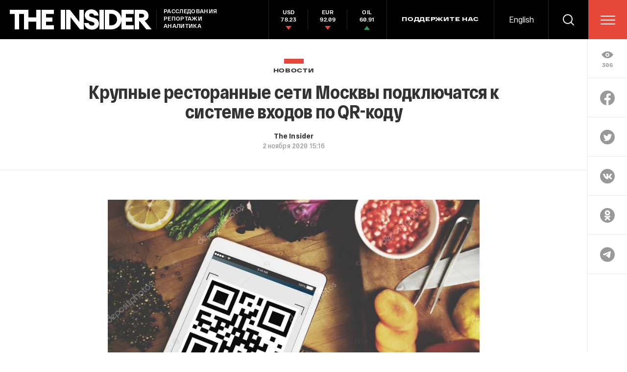

--- FILE ---
content_type: text/html; charset=utf-8
request_url: https://www.google.com/recaptcha/api2/anchor?ar=1&k=6LfXXlQrAAAAAJfFz-T9_R_zHKzorpYdeA7oEl5d&co=aHR0cHM6Ly90aGVpbnMucnU6NDQz&hl=en&v=7gg7H51Q-naNfhmCP3_R47ho&size=invisible&anchor-ms=20000&execute-ms=30000&cb=mlkrifq9zzyr
body_size: 49222
content:
<!DOCTYPE HTML><html dir="ltr" lang="en"><head><meta http-equiv="Content-Type" content="text/html; charset=UTF-8">
<meta http-equiv="X-UA-Compatible" content="IE=edge">
<title>reCAPTCHA</title>
<style type="text/css">
/* cyrillic-ext */
@font-face {
  font-family: 'Roboto';
  font-style: normal;
  font-weight: 400;
  font-stretch: 100%;
  src: url(//fonts.gstatic.com/s/roboto/v48/KFO7CnqEu92Fr1ME7kSn66aGLdTylUAMa3GUBHMdazTgWw.woff2) format('woff2');
  unicode-range: U+0460-052F, U+1C80-1C8A, U+20B4, U+2DE0-2DFF, U+A640-A69F, U+FE2E-FE2F;
}
/* cyrillic */
@font-face {
  font-family: 'Roboto';
  font-style: normal;
  font-weight: 400;
  font-stretch: 100%;
  src: url(//fonts.gstatic.com/s/roboto/v48/KFO7CnqEu92Fr1ME7kSn66aGLdTylUAMa3iUBHMdazTgWw.woff2) format('woff2');
  unicode-range: U+0301, U+0400-045F, U+0490-0491, U+04B0-04B1, U+2116;
}
/* greek-ext */
@font-face {
  font-family: 'Roboto';
  font-style: normal;
  font-weight: 400;
  font-stretch: 100%;
  src: url(//fonts.gstatic.com/s/roboto/v48/KFO7CnqEu92Fr1ME7kSn66aGLdTylUAMa3CUBHMdazTgWw.woff2) format('woff2');
  unicode-range: U+1F00-1FFF;
}
/* greek */
@font-face {
  font-family: 'Roboto';
  font-style: normal;
  font-weight: 400;
  font-stretch: 100%;
  src: url(//fonts.gstatic.com/s/roboto/v48/KFO7CnqEu92Fr1ME7kSn66aGLdTylUAMa3-UBHMdazTgWw.woff2) format('woff2');
  unicode-range: U+0370-0377, U+037A-037F, U+0384-038A, U+038C, U+038E-03A1, U+03A3-03FF;
}
/* math */
@font-face {
  font-family: 'Roboto';
  font-style: normal;
  font-weight: 400;
  font-stretch: 100%;
  src: url(//fonts.gstatic.com/s/roboto/v48/KFO7CnqEu92Fr1ME7kSn66aGLdTylUAMawCUBHMdazTgWw.woff2) format('woff2');
  unicode-range: U+0302-0303, U+0305, U+0307-0308, U+0310, U+0312, U+0315, U+031A, U+0326-0327, U+032C, U+032F-0330, U+0332-0333, U+0338, U+033A, U+0346, U+034D, U+0391-03A1, U+03A3-03A9, U+03B1-03C9, U+03D1, U+03D5-03D6, U+03F0-03F1, U+03F4-03F5, U+2016-2017, U+2034-2038, U+203C, U+2040, U+2043, U+2047, U+2050, U+2057, U+205F, U+2070-2071, U+2074-208E, U+2090-209C, U+20D0-20DC, U+20E1, U+20E5-20EF, U+2100-2112, U+2114-2115, U+2117-2121, U+2123-214F, U+2190, U+2192, U+2194-21AE, U+21B0-21E5, U+21F1-21F2, U+21F4-2211, U+2213-2214, U+2216-22FF, U+2308-230B, U+2310, U+2319, U+231C-2321, U+2336-237A, U+237C, U+2395, U+239B-23B7, U+23D0, U+23DC-23E1, U+2474-2475, U+25AF, U+25B3, U+25B7, U+25BD, U+25C1, U+25CA, U+25CC, U+25FB, U+266D-266F, U+27C0-27FF, U+2900-2AFF, U+2B0E-2B11, U+2B30-2B4C, U+2BFE, U+3030, U+FF5B, U+FF5D, U+1D400-1D7FF, U+1EE00-1EEFF;
}
/* symbols */
@font-face {
  font-family: 'Roboto';
  font-style: normal;
  font-weight: 400;
  font-stretch: 100%;
  src: url(//fonts.gstatic.com/s/roboto/v48/KFO7CnqEu92Fr1ME7kSn66aGLdTylUAMaxKUBHMdazTgWw.woff2) format('woff2');
  unicode-range: U+0001-000C, U+000E-001F, U+007F-009F, U+20DD-20E0, U+20E2-20E4, U+2150-218F, U+2190, U+2192, U+2194-2199, U+21AF, U+21E6-21F0, U+21F3, U+2218-2219, U+2299, U+22C4-22C6, U+2300-243F, U+2440-244A, U+2460-24FF, U+25A0-27BF, U+2800-28FF, U+2921-2922, U+2981, U+29BF, U+29EB, U+2B00-2BFF, U+4DC0-4DFF, U+FFF9-FFFB, U+10140-1018E, U+10190-1019C, U+101A0, U+101D0-101FD, U+102E0-102FB, U+10E60-10E7E, U+1D2C0-1D2D3, U+1D2E0-1D37F, U+1F000-1F0FF, U+1F100-1F1AD, U+1F1E6-1F1FF, U+1F30D-1F30F, U+1F315, U+1F31C, U+1F31E, U+1F320-1F32C, U+1F336, U+1F378, U+1F37D, U+1F382, U+1F393-1F39F, U+1F3A7-1F3A8, U+1F3AC-1F3AF, U+1F3C2, U+1F3C4-1F3C6, U+1F3CA-1F3CE, U+1F3D4-1F3E0, U+1F3ED, U+1F3F1-1F3F3, U+1F3F5-1F3F7, U+1F408, U+1F415, U+1F41F, U+1F426, U+1F43F, U+1F441-1F442, U+1F444, U+1F446-1F449, U+1F44C-1F44E, U+1F453, U+1F46A, U+1F47D, U+1F4A3, U+1F4B0, U+1F4B3, U+1F4B9, U+1F4BB, U+1F4BF, U+1F4C8-1F4CB, U+1F4D6, U+1F4DA, U+1F4DF, U+1F4E3-1F4E6, U+1F4EA-1F4ED, U+1F4F7, U+1F4F9-1F4FB, U+1F4FD-1F4FE, U+1F503, U+1F507-1F50B, U+1F50D, U+1F512-1F513, U+1F53E-1F54A, U+1F54F-1F5FA, U+1F610, U+1F650-1F67F, U+1F687, U+1F68D, U+1F691, U+1F694, U+1F698, U+1F6AD, U+1F6B2, U+1F6B9-1F6BA, U+1F6BC, U+1F6C6-1F6CF, U+1F6D3-1F6D7, U+1F6E0-1F6EA, U+1F6F0-1F6F3, U+1F6F7-1F6FC, U+1F700-1F7FF, U+1F800-1F80B, U+1F810-1F847, U+1F850-1F859, U+1F860-1F887, U+1F890-1F8AD, U+1F8B0-1F8BB, U+1F8C0-1F8C1, U+1F900-1F90B, U+1F93B, U+1F946, U+1F984, U+1F996, U+1F9E9, U+1FA00-1FA6F, U+1FA70-1FA7C, U+1FA80-1FA89, U+1FA8F-1FAC6, U+1FACE-1FADC, U+1FADF-1FAE9, U+1FAF0-1FAF8, U+1FB00-1FBFF;
}
/* vietnamese */
@font-face {
  font-family: 'Roboto';
  font-style: normal;
  font-weight: 400;
  font-stretch: 100%;
  src: url(//fonts.gstatic.com/s/roboto/v48/KFO7CnqEu92Fr1ME7kSn66aGLdTylUAMa3OUBHMdazTgWw.woff2) format('woff2');
  unicode-range: U+0102-0103, U+0110-0111, U+0128-0129, U+0168-0169, U+01A0-01A1, U+01AF-01B0, U+0300-0301, U+0303-0304, U+0308-0309, U+0323, U+0329, U+1EA0-1EF9, U+20AB;
}
/* latin-ext */
@font-face {
  font-family: 'Roboto';
  font-style: normal;
  font-weight: 400;
  font-stretch: 100%;
  src: url(//fonts.gstatic.com/s/roboto/v48/KFO7CnqEu92Fr1ME7kSn66aGLdTylUAMa3KUBHMdazTgWw.woff2) format('woff2');
  unicode-range: U+0100-02BA, U+02BD-02C5, U+02C7-02CC, U+02CE-02D7, U+02DD-02FF, U+0304, U+0308, U+0329, U+1D00-1DBF, U+1E00-1E9F, U+1EF2-1EFF, U+2020, U+20A0-20AB, U+20AD-20C0, U+2113, U+2C60-2C7F, U+A720-A7FF;
}
/* latin */
@font-face {
  font-family: 'Roboto';
  font-style: normal;
  font-weight: 400;
  font-stretch: 100%;
  src: url(//fonts.gstatic.com/s/roboto/v48/KFO7CnqEu92Fr1ME7kSn66aGLdTylUAMa3yUBHMdazQ.woff2) format('woff2');
  unicode-range: U+0000-00FF, U+0131, U+0152-0153, U+02BB-02BC, U+02C6, U+02DA, U+02DC, U+0304, U+0308, U+0329, U+2000-206F, U+20AC, U+2122, U+2191, U+2193, U+2212, U+2215, U+FEFF, U+FFFD;
}
/* cyrillic-ext */
@font-face {
  font-family: 'Roboto';
  font-style: normal;
  font-weight: 500;
  font-stretch: 100%;
  src: url(//fonts.gstatic.com/s/roboto/v48/KFO7CnqEu92Fr1ME7kSn66aGLdTylUAMa3GUBHMdazTgWw.woff2) format('woff2');
  unicode-range: U+0460-052F, U+1C80-1C8A, U+20B4, U+2DE0-2DFF, U+A640-A69F, U+FE2E-FE2F;
}
/* cyrillic */
@font-face {
  font-family: 'Roboto';
  font-style: normal;
  font-weight: 500;
  font-stretch: 100%;
  src: url(//fonts.gstatic.com/s/roboto/v48/KFO7CnqEu92Fr1ME7kSn66aGLdTylUAMa3iUBHMdazTgWw.woff2) format('woff2');
  unicode-range: U+0301, U+0400-045F, U+0490-0491, U+04B0-04B1, U+2116;
}
/* greek-ext */
@font-face {
  font-family: 'Roboto';
  font-style: normal;
  font-weight: 500;
  font-stretch: 100%;
  src: url(//fonts.gstatic.com/s/roboto/v48/KFO7CnqEu92Fr1ME7kSn66aGLdTylUAMa3CUBHMdazTgWw.woff2) format('woff2');
  unicode-range: U+1F00-1FFF;
}
/* greek */
@font-face {
  font-family: 'Roboto';
  font-style: normal;
  font-weight: 500;
  font-stretch: 100%;
  src: url(//fonts.gstatic.com/s/roboto/v48/KFO7CnqEu92Fr1ME7kSn66aGLdTylUAMa3-UBHMdazTgWw.woff2) format('woff2');
  unicode-range: U+0370-0377, U+037A-037F, U+0384-038A, U+038C, U+038E-03A1, U+03A3-03FF;
}
/* math */
@font-face {
  font-family: 'Roboto';
  font-style: normal;
  font-weight: 500;
  font-stretch: 100%;
  src: url(//fonts.gstatic.com/s/roboto/v48/KFO7CnqEu92Fr1ME7kSn66aGLdTylUAMawCUBHMdazTgWw.woff2) format('woff2');
  unicode-range: U+0302-0303, U+0305, U+0307-0308, U+0310, U+0312, U+0315, U+031A, U+0326-0327, U+032C, U+032F-0330, U+0332-0333, U+0338, U+033A, U+0346, U+034D, U+0391-03A1, U+03A3-03A9, U+03B1-03C9, U+03D1, U+03D5-03D6, U+03F0-03F1, U+03F4-03F5, U+2016-2017, U+2034-2038, U+203C, U+2040, U+2043, U+2047, U+2050, U+2057, U+205F, U+2070-2071, U+2074-208E, U+2090-209C, U+20D0-20DC, U+20E1, U+20E5-20EF, U+2100-2112, U+2114-2115, U+2117-2121, U+2123-214F, U+2190, U+2192, U+2194-21AE, U+21B0-21E5, U+21F1-21F2, U+21F4-2211, U+2213-2214, U+2216-22FF, U+2308-230B, U+2310, U+2319, U+231C-2321, U+2336-237A, U+237C, U+2395, U+239B-23B7, U+23D0, U+23DC-23E1, U+2474-2475, U+25AF, U+25B3, U+25B7, U+25BD, U+25C1, U+25CA, U+25CC, U+25FB, U+266D-266F, U+27C0-27FF, U+2900-2AFF, U+2B0E-2B11, U+2B30-2B4C, U+2BFE, U+3030, U+FF5B, U+FF5D, U+1D400-1D7FF, U+1EE00-1EEFF;
}
/* symbols */
@font-face {
  font-family: 'Roboto';
  font-style: normal;
  font-weight: 500;
  font-stretch: 100%;
  src: url(//fonts.gstatic.com/s/roboto/v48/KFO7CnqEu92Fr1ME7kSn66aGLdTylUAMaxKUBHMdazTgWw.woff2) format('woff2');
  unicode-range: U+0001-000C, U+000E-001F, U+007F-009F, U+20DD-20E0, U+20E2-20E4, U+2150-218F, U+2190, U+2192, U+2194-2199, U+21AF, U+21E6-21F0, U+21F3, U+2218-2219, U+2299, U+22C4-22C6, U+2300-243F, U+2440-244A, U+2460-24FF, U+25A0-27BF, U+2800-28FF, U+2921-2922, U+2981, U+29BF, U+29EB, U+2B00-2BFF, U+4DC0-4DFF, U+FFF9-FFFB, U+10140-1018E, U+10190-1019C, U+101A0, U+101D0-101FD, U+102E0-102FB, U+10E60-10E7E, U+1D2C0-1D2D3, U+1D2E0-1D37F, U+1F000-1F0FF, U+1F100-1F1AD, U+1F1E6-1F1FF, U+1F30D-1F30F, U+1F315, U+1F31C, U+1F31E, U+1F320-1F32C, U+1F336, U+1F378, U+1F37D, U+1F382, U+1F393-1F39F, U+1F3A7-1F3A8, U+1F3AC-1F3AF, U+1F3C2, U+1F3C4-1F3C6, U+1F3CA-1F3CE, U+1F3D4-1F3E0, U+1F3ED, U+1F3F1-1F3F3, U+1F3F5-1F3F7, U+1F408, U+1F415, U+1F41F, U+1F426, U+1F43F, U+1F441-1F442, U+1F444, U+1F446-1F449, U+1F44C-1F44E, U+1F453, U+1F46A, U+1F47D, U+1F4A3, U+1F4B0, U+1F4B3, U+1F4B9, U+1F4BB, U+1F4BF, U+1F4C8-1F4CB, U+1F4D6, U+1F4DA, U+1F4DF, U+1F4E3-1F4E6, U+1F4EA-1F4ED, U+1F4F7, U+1F4F9-1F4FB, U+1F4FD-1F4FE, U+1F503, U+1F507-1F50B, U+1F50D, U+1F512-1F513, U+1F53E-1F54A, U+1F54F-1F5FA, U+1F610, U+1F650-1F67F, U+1F687, U+1F68D, U+1F691, U+1F694, U+1F698, U+1F6AD, U+1F6B2, U+1F6B9-1F6BA, U+1F6BC, U+1F6C6-1F6CF, U+1F6D3-1F6D7, U+1F6E0-1F6EA, U+1F6F0-1F6F3, U+1F6F7-1F6FC, U+1F700-1F7FF, U+1F800-1F80B, U+1F810-1F847, U+1F850-1F859, U+1F860-1F887, U+1F890-1F8AD, U+1F8B0-1F8BB, U+1F8C0-1F8C1, U+1F900-1F90B, U+1F93B, U+1F946, U+1F984, U+1F996, U+1F9E9, U+1FA00-1FA6F, U+1FA70-1FA7C, U+1FA80-1FA89, U+1FA8F-1FAC6, U+1FACE-1FADC, U+1FADF-1FAE9, U+1FAF0-1FAF8, U+1FB00-1FBFF;
}
/* vietnamese */
@font-face {
  font-family: 'Roboto';
  font-style: normal;
  font-weight: 500;
  font-stretch: 100%;
  src: url(//fonts.gstatic.com/s/roboto/v48/KFO7CnqEu92Fr1ME7kSn66aGLdTylUAMa3OUBHMdazTgWw.woff2) format('woff2');
  unicode-range: U+0102-0103, U+0110-0111, U+0128-0129, U+0168-0169, U+01A0-01A1, U+01AF-01B0, U+0300-0301, U+0303-0304, U+0308-0309, U+0323, U+0329, U+1EA0-1EF9, U+20AB;
}
/* latin-ext */
@font-face {
  font-family: 'Roboto';
  font-style: normal;
  font-weight: 500;
  font-stretch: 100%;
  src: url(//fonts.gstatic.com/s/roboto/v48/KFO7CnqEu92Fr1ME7kSn66aGLdTylUAMa3KUBHMdazTgWw.woff2) format('woff2');
  unicode-range: U+0100-02BA, U+02BD-02C5, U+02C7-02CC, U+02CE-02D7, U+02DD-02FF, U+0304, U+0308, U+0329, U+1D00-1DBF, U+1E00-1E9F, U+1EF2-1EFF, U+2020, U+20A0-20AB, U+20AD-20C0, U+2113, U+2C60-2C7F, U+A720-A7FF;
}
/* latin */
@font-face {
  font-family: 'Roboto';
  font-style: normal;
  font-weight: 500;
  font-stretch: 100%;
  src: url(//fonts.gstatic.com/s/roboto/v48/KFO7CnqEu92Fr1ME7kSn66aGLdTylUAMa3yUBHMdazQ.woff2) format('woff2');
  unicode-range: U+0000-00FF, U+0131, U+0152-0153, U+02BB-02BC, U+02C6, U+02DA, U+02DC, U+0304, U+0308, U+0329, U+2000-206F, U+20AC, U+2122, U+2191, U+2193, U+2212, U+2215, U+FEFF, U+FFFD;
}
/* cyrillic-ext */
@font-face {
  font-family: 'Roboto';
  font-style: normal;
  font-weight: 900;
  font-stretch: 100%;
  src: url(//fonts.gstatic.com/s/roboto/v48/KFO7CnqEu92Fr1ME7kSn66aGLdTylUAMa3GUBHMdazTgWw.woff2) format('woff2');
  unicode-range: U+0460-052F, U+1C80-1C8A, U+20B4, U+2DE0-2DFF, U+A640-A69F, U+FE2E-FE2F;
}
/* cyrillic */
@font-face {
  font-family: 'Roboto';
  font-style: normal;
  font-weight: 900;
  font-stretch: 100%;
  src: url(//fonts.gstatic.com/s/roboto/v48/KFO7CnqEu92Fr1ME7kSn66aGLdTylUAMa3iUBHMdazTgWw.woff2) format('woff2');
  unicode-range: U+0301, U+0400-045F, U+0490-0491, U+04B0-04B1, U+2116;
}
/* greek-ext */
@font-face {
  font-family: 'Roboto';
  font-style: normal;
  font-weight: 900;
  font-stretch: 100%;
  src: url(//fonts.gstatic.com/s/roboto/v48/KFO7CnqEu92Fr1ME7kSn66aGLdTylUAMa3CUBHMdazTgWw.woff2) format('woff2');
  unicode-range: U+1F00-1FFF;
}
/* greek */
@font-face {
  font-family: 'Roboto';
  font-style: normal;
  font-weight: 900;
  font-stretch: 100%;
  src: url(//fonts.gstatic.com/s/roboto/v48/KFO7CnqEu92Fr1ME7kSn66aGLdTylUAMa3-UBHMdazTgWw.woff2) format('woff2');
  unicode-range: U+0370-0377, U+037A-037F, U+0384-038A, U+038C, U+038E-03A1, U+03A3-03FF;
}
/* math */
@font-face {
  font-family: 'Roboto';
  font-style: normal;
  font-weight: 900;
  font-stretch: 100%;
  src: url(//fonts.gstatic.com/s/roboto/v48/KFO7CnqEu92Fr1ME7kSn66aGLdTylUAMawCUBHMdazTgWw.woff2) format('woff2');
  unicode-range: U+0302-0303, U+0305, U+0307-0308, U+0310, U+0312, U+0315, U+031A, U+0326-0327, U+032C, U+032F-0330, U+0332-0333, U+0338, U+033A, U+0346, U+034D, U+0391-03A1, U+03A3-03A9, U+03B1-03C9, U+03D1, U+03D5-03D6, U+03F0-03F1, U+03F4-03F5, U+2016-2017, U+2034-2038, U+203C, U+2040, U+2043, U+2047, U+2050, U+2057, U+205F, U+2070-2071, U+2074-208E, U+2090-209C, U+20D0-20DC, U+20E1, U+20E5-20EF, U+2100-2112, U+2114-2115, U+2117-2121, U+2123-214F, U+2190, U+2192, U+2194-21AE, U+21B0-21E5, U+21F1-21F2, U+21F4-2211, U+2213-2214, U+2216-22FF, U+2308-230B, U+2310, U+2319, U+231C-2321, U+2336-237A, U+237C, U+2395, U+239B-23B7, U+23D0, U+23DC-23E1, U+2474-2475, U+25AF, U+25B3, U+25B7, U+25BD, U+25C1, U+25CA, U+25CC, U+25FB, U+266D-266F, U+27C0-27FF, U+2900-2AFF, U+2B0E-2B11, U+2B30-2B4C, U+2BFE, U+3030, U+FF5B, U+FF5D, U+1D400-1D7FF, U+1EE00-1EEFF;
}
/* symbols */
@font-face {
  font-family: 'Roboto';
  font-style: normal;
  font-weight: 900;
  font-stretch: 100%;
  src: url(//fonts.gstatic.com/s/roboto/v48/KFO7CnqEu92Fr1ME7kSn66aGLdTylUAMaxKUBHMdazTgWw.woff2) format('woff2');
  unicode-range: U+0001-000C, U+000E-001F, U+007F-009F, U+20DD-20E0, U+20E2-20E4, U+2150-218F, U+2190, U+2192, U+2194-2199, U+21AF, U+21E6-21F0, U+21F3, U+2218-2219, U+2299, U+22C4-22C6, U+2300-243F, U+2440-244A, U+2460-24FF, U+25A0-27BF, U+2800-28FF, U+2921-2922, U+2981, U+29BF, U+29EB, U+2B00-2BFF, U+4DC0-4DFF, U+FFF9-FFFB, U+10140-1018E, U+10190-1019C, U+101A0, U+101D0-101FD, U+102E0-102FB, U+10E60-10E7E, U+1D2C0-1D2D3, U+1D2E0-1D37F, U+1F000-1F0FF, U+1F100-1F1AD, U+1F1E6-1F1FF, U+1F30D-1F30F, U+1F315, U+1F31C, U+1F31E, U+1F320-1F32C, U+1F336, U+1F378, U+1F37D, U+1F382, U+1F393-1F39F, U+1F3A7-1F3A8, U+1F3AC-1F3AF, U+1F3C2, U+1F3C4-1F3C6, U+1F3CA-1F3CE, U+1F3D4-1F3E0, U+1F3ED, U+1F3F1-1F3F3, U+1F3F5-1F3F7, U+1F408, U+1F415, U+1F41F, U+1F426, U+1F43F, U+1F441-1F442, U+1F444, U+1F446-1F449, U+1F44C-1F44E, U+1F453, U+1F46A, U+1F47D, U+1F4A3, U+1F4B0, U+1F4B3, U+1F4B9, U+1F4BB, U+1F4BF, U+1F4C8-1F4CB, U+1F4D6, U+1F4DA, U+1F4DF, U+1F4E3-1F4E6, U+1F4EA-1F4ED, U+1F4F7, U+1F4F9-1F4FB, U+1F4FD-1F4FE, U+1F503, U+1F507-1F50B, U+1F50D, U+1F512-1F513, U+1F53E-1F54A, U+1F54F-1F5FA, U+1F610, U+1F650-1F67F, U+1F687, U+1F68D, U+1F691, U+1F694, U+1F698, U+1F6AD, U+1F6B2, U+1F6B9-1F6BA, U+1F6BC, U+1F6C6-1F6CF, U+1F6D3-1F6D7, U+1F6E0-1F6EA, U+1F6F0-1F6F3, U+1F6F7-1F6FC, U+1F700-1F7FF, U+1F800-1F80B, U+1F810-1F847, U+1F850-1F859, U+1F860-1F887, U+1F890-1F8AD, U+1F8B0-1F8BB, U+1F8C0-1F8C1, U+1F900-1F90B, U+1F93B, U+1F946, U+1F984, U+1F996, U+1F9E9, U+1FA00-1FA6F, U+1FA70-1FA7C, U+1FA80-1FA89, U+1FA8F-1FAC6, U+1FACE-1FADC, U+1FADF-1FAE9, U+1FAF0-1FAF8, U+1FB00-1FBFF;
}
/* vietnamese */
@font-face {
  font-family: 'Roboto';
  font-style: normal;
  font-weight: 900;
  font-stretch: 100%;
  src: url(//fonts.gstatic.com/s/roboto/v48/KFO7CnqEu92Fr1ME7kSn66aGLdTylUAMa3OUBHMdazTgWw.woff2) format('woff2');
  unicode-range: U+0102-0103, U+0110-0111, U+0128-0129, U+0168-0169, U+01A0-01A1, U+01AF-01B0, U+0300-0301, U+0303-0304, U+0308-0309, U+0323, U+0329, U+1EA0-1EF9, U+20AB;
}
/* latin-ext */
@font-face {
  font-family: 'Roboto';
  font-style: normal;
  font-weight: 900;
  font-stretch: 100%;
  src: url(//fonts.gstatic.com/s/roboto/v48/KFO7CnqEu92Fr1ME7kSn66aGLdTylUAMa3KUBHMdazTgWw.woff2) format('woff2');
  unicode-range: U+0100-02BA, U+02BD-02C5, U+02C7-02CC, U+02CE-02D7, U+02DD-02FF, U+0304, U+0308, U+0329, U+1D00-1DBF, U+1E00-1E9F, U+1EF2-1EFF, U+2020, U+20A0-20AB, U+20AD-20C0, U+2113, U+2C60-2C7F, U+A720-A7FF;
}
/* latin */
@font-face {
  font-family: 'Roboto';
  font-style: normal;
  font-weight: 900;
  font-stretch: 100%;
  src: url(//fonts.gstatic.com/s/roboto/v48/KFO7CnqEu92Fr1ME7kSn66aGLdTylUAMa3yUBHMdazQ.woff2) format('woff2');
  unicode-range: U+0000-00FF, U+0131, U+0152-0153, U+02BB-02BC, U+02C6, U+02DA, U+02DC, U+0304, U+0308, U+0329, U+2000-206F, U+20AC, U+2122, U+2191, U+2193, U+2212, U+2215, U+FEFF, U+FFFD;
}

</style>
<link rel="stylesheet" type="text/css" href="https://www.gstatic.com/recaptcha/releases/7gg7H51Q-naNfhmCP3_R47ho/styles__ltr.css">
<script nonce="BQJvYOto_73dUUG5qafXcg" type="text/javascript">window['__recaptcha_api'] = 'https://www.google.com/recaptcha/api2/';</script>
<script type="text/javascript" src="https://www.gstatic.com/recaptcha/releases/7gg7H51Q-naNfhmCP3_R47ho/recaptcha__en.js" nonce="BQJvYOto_73dUUG5qafXcg">
      
    </script></head>
<body><div id="rc-anchor-alert" class="rc-anchor-alert"></div>
<input type="hidden" id="recaptcha-token" value="[base64]">
<script type="text/javascript" nonce="BQJvYOto_73dUUG5qafXcg">
      recaptcha.anchor.Main.init("[\x22ainput\x22,[\x22bgdata\x22,\x22\x22,\[base64]/[base64]/[base64]/[base64]/[base64]/[base64]/[base64]/[base64]/[base64]/[base64]\\u003d\x22,\[base64]\\u003d\\u003d\x22,\x22w5/Dv8KRV1nCosKqw7XCqATChXrCkyLCjTcQwq3Cq8Kaw5LDlzcaMH1PwpxHZsKTwrYvwpnDpz7DgQ3DvV5gVDrCtsKnw6DDocOhdy7DhHLCuWvDuSDCtcKyXsKsNMOZwpZCNMKow5BwS8KjwrY/YcODw5JgQ15lfGnCjMOhHRTCsDnDp1HDsh3DsHB/N8KEWjANw43Dq8KUw5FuwpFSDsOyfTPDpy7CmcKQw6hjSmfDjMOOwo0/csORwqvDuMKmYMOtwrHCgQY/wpTDlUlACMOqwpnCvMO+IcKbHcO5w5YOSMKTw4BTdcOiwqPDhR3CtcKeJWvCrsKpUMOdIcOHw57DhsOjcizDnsO1woDCp8OTWMKiwqXDh8Oow4l5wrcHExsrw69YRlYwQi/DvlXDnMO4OcKNYsOWw58FGsOpMcKQw5oGwoXCgsKmw7nDixzDt8OobcKAfD9wdwHDscOBDsOUw63DnMKwwpZ4w5XDgw40IWbChSY5RUQAC0cBw74xE8OlwpliDhzCgB/Dv8Odwp1vwrxyNsK3H1HDowQGbsK+Qg1Gw5rCj8Oed8KaeWtEw7tJMm/[base64]/TsOXJsK6w4gAwogCwrHDmMO9w6HCpjUBT3vCr8K5w6YSw6UgJifDjBPDj8OHFAjDlsKzwo/CrsKYw5rDsR4GTncTw4RZwqzDmMKTwrEVGMOiwrTDng9XwrrCi1XDjivDjcKrw6o/wqgpXHpowqZjCsKPwpIdcWXCoCTCnHR2w7xrwpdrGHDDpxDDncKDwoBoJ8OKwq/CtMOHWzgNw7pwcBM0w4YKNMKvw65mwo5owqI3WsKJAMKwwrBuaiBHN2fCsjJdF3fDuMK8HcKnMcOCCcKCC2QUw5wTVR/DnHzChMOZwq7DhsO9wotXMmXDsMOgJmXDkRZIB0hINsK/JMKKcMKNw5TCsTbDocOzw4PDsmYNCSpew5zDr8KcEcO3eMKzw6ETwpjCgcKzesKlwrEYwonDnBokJjpzw7/[base64]/DvTjDhFXDqMK2HEtew6bDs8K7wprDn8OxEcKmwrc3DhHDrwkCwrDCvnoGbcK9dcKwbQXCnsORBsO2dMKdw55NwojCiWnCmsK7YcKgT8OOwoofA8OLw4Rmwp7Dr8OqSmJ4NcKDw79PdsKbWlrDv8OzwppbScOIw4fCvw3Cowsiwo01wp9PQ8KwI8KhEzPDt2Y5T8Kswp/DusKew63DusKAw5bCmi/Ch07CrMKTwpnCpsKpw5/CsTPDmcKwNcKaWFHCisOWwr3DvMKaw4HCncOmw646Q8Kww6pbTS11wqERwrleO8KawozCqkfCjsKBwpXCs8O+OwIVwpUGw6LDr8K9wqkbMcKUHVvCq8Obwr7Cs8OdwqLDmS3CmSTCisOBw6rDhMO/wpgYwo1ZPsO3wrMLwo4WZ8OiwrkMdMKiw4sDSMKBwq8kw4Q2w4nCtCbDtwzDrE3DpsK8B8KawpYLwrrDq8OpVMOZWyRUDcKdDk1HLMK+ZcKycsOobsKAwr/DhTLDgMKAw7nClwnDiyVfUS7CizIPw4Zqw7cbwq7CjwDDiQDDvsKQNMOTwppAwobDnsKhw4TCpUZCasO1EcO8w77CnsOROAIsCXjClVYowqzDvjZ0wq/DukLCgAkMw7hqKlLDi8OZwps0w7vDrUd+Q8K0AcKJFcKJcgJdKMKqaMKbw7dsXSXDlEfCjcOVa2waHBFDw50WP8Kdw6hTw4vCgXNMw5rDlDXDusORw4vDoF/[base64]/[base64]/Cg03DssOlwr92wpTCssK7bMKhwoU9dcOhw6LCoDdhB8KuwoYhw60nwr/[base64]/agvCuMKKdwPCkkPDj8ONwpXDtw0Bw6/CkcO9bsOafMOywqAHaV5Bw5PDssO2wpYXTFXDosKdwpfCh0Qiw7jCrcOfCFzDlMOzEC/Ds8OxEj/CqUckw6XDrTzCljYJw4dZO8KAK1okw4TCpsK0wpPCqcKQw43DumhLMMKawo3CisKWKQ5Yw4LDrUZjw7/DmG1gw4fDhcO8LH3DgivCrMKUPH9dw6PCn8OGw4glwrfCtsO0wqgtw4fCrsKycnZJZF9Ic8KrwqjDsXUWwqcqDQTCscOTP8KgTcOyBFY0wp/DkyUDwqvDkGjCsMONwqwpSsOZwo5BRMKTacKqw6EHw7bDj8KKQyHChsKaw5DDusOdwqzCncK9XDk7w4gsSX7DmMKdwpHCncOHw4XCr8Odwo/Dhg3Dh01nwrTCvsKIBAUcVAfDjzJTwojCmsOIwq/[base64]/[base64]/DtMOdwoTDvsKNIhfCvjEjwq5ZL8KjwrrDryFGw6ADZcOicUkJQ2s6wo3DmkI0JcOiQMKmDG4VeGJBFMOHw7XCgcK+d8OSKSpbMH/CvhEgcjTDsMKkwq3CqWDDlGbDrcOywpTCrD7CgTrCqsOQCcKSEMKbwpjChcOPE8KyXMOyw7XCnQnCgWfCk3tmw4jCj8OIEhd9worDoAI3w4ckw6tgwoUuFDUXwpELwodLQyAMVVDDm0zDo8OKaX1JwoYZBi/ClGsQdsKONcOCw4jCrgjChMKSwrPDnMKhbMOMGTPCjBA8wq/DjlHCpMOSw6sdw5bDoMKlOFnCrD5pw5HDigpOIwrDsMOpw5oxw6nDukdwLsKawrlzw6rDtcO/w4DDl3JVw7rCpcOiw799wrZdX8K7wrXCmcK1YsO3P8KawpvCicKgw55yw5zCqMKnw59EeMK3R8OwKsOFw5TCgkDCnsOyCyHDnEnCt1IMwqfDj8KBJcOCwqEmwq0fJUIywpQAC8KFwpMAOGh3wqYtwr7DvnDCkcKfH1Mcw4PDtg1rIsKxw7/DtMOUw6TCjH/DoMKsRTVCwpLDmG1+HMOFwohbw4/Cl8Ktw6REw6dFwofCo2xVdDnCvcOqGS5kw77Cu8O0C0B5wpbCkGTCgBwqKQzCln46ZEvCq1bDmz9AJDDDj8Ocw5bDgkvChFpTHcOew7VnAMKewohxwoLCnsOoaxZFwo/DsEnCkTzClzfCmSh3V8OPEcKWwqw8w5zCnwluwrnDs8OTw5zDtHbDvRxJYyfCmMOFw5A+EXtVNcK/w67DiTvDqhYGcB/DsMObwoDCmsKJH8OhwrLCi3QPw5prUEUBG2DDtsO2e8Kvw6B6w47DlSvCm3zCtEAJL8ObT38tNXxjbsK1E8OQw6jChDTCgsKNw65BwrHDnS3Ds8OjWMOVM8ONKXFyc2YZw54WVn/CpsKTeG12w6TDoH1NZMOwY2nDri/Dt08HKsOsGQ7DgcOOwr7CulMWwqXDrSFeEMOFInMZfm3DvcKkwqhpIDnCicKnw6/CucKDw5lQw5XDuMOZwpfDlUfCtcOGw4DDrTbCnsKtwrXDvcOQOVnDhMKaLMOuw5QZbcK2PMOlE8KzPEEpwoo8TsOpLWPDmGTDo0zCiMKsRhDChhrCgcKYwpbDoWvCj8Owwp88HFwKwqp/w6oIwq7CpMOCdsKTN8OCKR/CmcOxEMOUU05pw4/Cr8Ogwr7DsMK5wojDtsKNw7o3wofCr8OOesOUGMOIw69dwqszwq4mM2XDpcOpM8Ovw5odw7xswpslJChHwo95w6x8VsOiB19IwovDu8Opw6vDpMK6cBnDnSvDqQTDklzCpcKQBcOfK1HDksOHBMOfw75XOhvDrnbDjTLCrSg9wqDCqTYdwqzCtsKDwrR/wqt+N0fDosONwrMaMEoTb8Kewr3DuMK6BsOqQcK1wpYCa8KOw6/[base64]/w4sTwq7CgMOvZMKOwpsAQhZSMGZkcsOSYMOZwr4mwrQiw5lWfMK1RANqFBczw7fDkGvDnsOOFDMtdHs1w7bDvUUeSB0QKDjCilDCkHNxJnsUw7XDoBfCnm8eWUFRXgAsGMKrw6wyeS/CusKtwq4hwocJWMOYNsKjEixOAcOjwqBqwrNWw7jCjcKPX8KOOCPDhMO7DcKZwqLCoRxxw5rDrWLCpSzCs8OIw6jDr8Orwqs9w6g/JSgYwqkHeANrwpfDlcOUFMK/[base64]/wrHCuXYHw7HCo8Oew6UwQsKSw7vDh8O8PsOjwofDs8OJwr3Dnj/Dr2AXQGTDgsO5EFVMw6PDkMK5wqpWw4PDn8OAwrDCgXNMD0BLw7hnwqvCrUB7wpUQw4RVw67Dk8OkAcKeXMOCw4/DqMODwpnDvmc5w4fDk8KOAiNfP8K7AGHCphbCiyPCtsOWXsK3w6nDtcO8SXbClcKqw7UFA8KKw43DnHbCn8KGEkbDtUfCnBvDtEXDncOuw6hXw6TCjAXChB09wpYdw7B6AMKrX8OKw5Bcwqd6wrHCvl/DkTcXwqHDlyLCkxbDuAMdwrjDk8Kow7gddwDDsTbChMOEw50bw7vDr8KJwoDCtW3CjcOlwr7DpMK+w6w6CE/Cg1DDpRk2D0HDp2Idw50jwpXCl3fCkWLCmcKywpHCrQwuwojDu8KSwroiWMORwq1IFUrDpxwFGsKywqorw6zCr8O1wr3Dp8OrIDDDisK9wqbCsSPDp8KlG8K8w4bClsKbwprCqQwdBsK9YGt3w65Bw61Pwow4w5FHw7TDgWU4BcO+wqRtw5ZaMDcMwo7DhU/DosKhwoDCqj7Dl8OQwr/DssOPaHFNJ1NVMlEZI8Oaw5TChsK8w7JpNFUOBMOQwrkld0jDo1ddQXDDuSdbLlcuwrTDmMKOCS9Qw6Byw71TwqfDnh/Dj8ODEz7Do8OQw6Ntwq4Uwr5nw4PCtBUUBMK3OsKZwrlUwogiHcOcEg8uGSbCjXHDrMKLwrLDoVkGwozCumPCh8OHOUrCkcOyJcO5w5ABDETCpGA+QUzDgsKeZMOPw58Rwp9PCCJGw5fCm8K7HcKbwo5Sw5HDt8KfCcOBCzo8wqp/[base64]/[base64]/w7lnwqDCicKHwpXDsMOQRzETw7V3M8OTwpPDjcK9F8ObOMKww7RBw61rwp/Cp0DCscOsTmYcJ2rDglzCn2wGT3t+flvCkA/CpXzDtsODRCYOa8KhwovCvk3Dmj3DhsKRwpbCl8Ocwo8Nw7N6GVLDnHrCuHrDkSnDhBvCp8OSIMKaecKUw5/DgksdYFjCvcO0wpB+wrhbUh/CkxQkJS5pw4ZHNxFYw7ICw7/DiMO/[base64]/CiWXCsiTCh2TCq0ZNwqjCpi7CicKmHQtMDcKRwqIYw747w7nDpiEXw41tFMKnARbCtMKhNMOwdmDCqS3DhSoCHi8OA8OYaMOLw5UFw6JwGsOhwqvDumMHZ2/[base64]/ClMONAFDCvClrwrYyIQgPw4/Dt8Omw5/CjsOMw7FUw5TCjipowrfDscOUw4bCusORGg90PMOAGDzCg8K9fsOwFgfCtCl0w4/CpcOQw7jDpcKgw74rXMOrDD/DnMOzw4E3w43DjA/CpMOdTcKeBMOhUMORRmtxwo9OBcOicF/[base64]/[base64]/[base64]/TxF1wokCw4jDhsO+GMOHw5bDvH0tw5nDmsOlKnnCicKQw4bDpjJFA05xw4JRCcKRcg/CtCTDiMKOFMKAR8OMwrfDiynCmcOjdsKuwr3DkcKWBsOrwoxsw7jDqSpAbsKNwphUMgLDp33Cn8KswpLCvMKmw7pQw6HClwQ4YcOcw7pJw7llw6xOwqjDvsKBNsKbwpPDrsKfUngQbBjDm2x/C8OIwoknb3c1eEPCrnfDuMKSw7AKAsKDw7gwZ8O7w7zClsKhBsKPw61BwpVpwqnCqFfCjB3DksOtI8KvdMKow5bDnGVYZ3w9worDncOoXMOPwqQFMsO7SwnCm8K5w7TCgxDCpMKKw5LCjcOLVsO0bCJ3R8KiHwUlwodOwpnDkxFLw4piwrIAZgPDksKyw5hCOsKQwp/ChC8MLsOhw7HCnUrCrXVyw7APwqhNF8KNfzs7wrjDqMOLFSZ3w6g6w5TDqSpkw4vCgQxcXg7CqSw4fsK3w7zDtElrTMO2NVQoNsOLPiMqw6/ClcKZImHDgcO+wqHDuQxMwqzDjsOtw7A3w5bDucO7FcOiDWdewo3Crj3DqAc3wonCtz9+w5DDm8KcaBAyMcOkYjtHcXzDqMKwIsK0wr/DvMKmKUM6w5x7W8KXC8OSEMO3WsOFH8OGw7/DhcO0ISTClxE/wp/CvMKeZcOew6N9w67DuMOfDiBxCMOnw5zCqsO7ZQ0+dsOZwoNhwqLDlUXCnsOCwotbV8ONQsOQGMKDwpzCs8OkUEddw5EUw4A4wpXCqH7CgcKHHMOFw77DkWArwpx+w4dDwrRDwpvDmlPCvG3CtysMw7rCncOyw5/DtX3Cq8O8w6PDtFHCkUDDoynDlMOnYEjDmj7DicOtwpbCucKDO8KtY8KDE8ObOcOQw5TCm8OKwqnDi0AFDGseCEh/bsKjLMO9w7TDscOfwp1PwrPDn0cbGcONZAJJHcOFcFRqwqAvwqMLY8KWPsOXKMKbUsOnBcKnwpUnfH/Ct8OIw7khJcKNwrRswpfCsU7Cu8OZw6LDjMKvw7fCnsODw6k0wpdXYMOowpdmXijDjcOQDsKzwqU3wpjCq3/[base64]/CssOlPMKSwrTDpsO1X8OEwq9kKsKrwojCv8OldcODO8OUBTXDikIQw4kvwrfCqsKEEcKgw6nDt09rwpHClMKMwrgRTQ7CgsOuU8K3woXCh2/[base64]/ZMO8UTPCmMKKw6HDu2bDtMKuw50iwpkCwpLCmcKZw5cuGgkiesKfw44Jw6fCph0BwpU3E8Kiw74Fw70KFsOXTsKdw5/DvsOFT8KMwqAEwqbDu8KmYi8iGcKMAwvCucOJwoFDw6BFwoQdwr7DhcO6esKOw63CtsKywqscVGfDjsOdwpHCgMK6IQNjw4bDlMKmOn/[base64]/Cg8OqHcOkw4/[base64]/ChDjDtR/DkMOfwqfCtsOsUcKpUsOXw4soKsOnIsKGw70jVVDDlknDkMOVw6jDgmA8N8O3w4YaRnIQQGMsw7rCqBLCglM1LHDDrkPCqcKCw6DDt8Ouw7zCnkhqwrXDinDDicOEw7XDuT9tw65dCMKNw6nDlHQqwr7Ct8Khw7R/w4TCv3LDvg7Dk3fCgMOpwrnDiBzClsKiU8OYYR/DjsO3HsKuKHELc8KeWsKWw5/CjcOmLcKKwojDjMKrbMOnw6dhw6nDjsK9w7AiOVvCgMOew6FAWcOYJkrCqsKmFB/[base64]/[base64]/wofDsFRsw4N4w7jCq03DqAVFPXjDjsO4ZnDDq3Zew5vDpQXDmsOFfsK5biFhw6rCgUrCmm4Dw6XCh8OfdcKSCsO7w5XCvcOjZhJFbUnDtMOZHQXCqMKHE8KGCMOIcyTCjmZXwrTDqD/CoVLDhxA/[base64]/CrVNpCxnDjcKrwrnCucOyIBXCphzClcOYw67DhAvDmMO9w71UVyHCln1EN1rCqcKkUF5/wqHCssKeaxdNVMKvVF/DqcKJXn7DgsKkw7BzN2ZDTMODB8KQHjV6MUbDslXCsAQSw6/DoMKOwqNGehrCmQkBMcK1w7jDrAHDumLDmcKMUsKpw6kvEsKVZEFFw5o7CMO0KR1XwoPDlEILVEVzw7DDpkwAwoIWw6ICYmEgSMKHw51mw5hwecKww4FbGMK/AcKgLiHCs8OHexcRw6/[base64]/DksKvTcOEw7cnw5rDv3TDoMKbCk0rZ8KVPcKTeGfCgMO5aCJaOsKmwodYAxbDmX1pw5oBZcKQZys5w4/[base64]/Cp8K7w4wuFcOwVCE7w6IjbTvCkcOPwpNFfsO9KSFRw5zDvnVuQTBxDsO9w6fDnwBZwr5ybcKJfcOiwpvDjBnDknDCmsO8TcOSajXCtcKawqnCoA0mwp1Uw7c5F8Kww58YTAjCn2Y4THlmUMKfw7/[base64]/wrrCosOGw7LDog3CgFo1w4/CimskacOqDBhow6Edw44KCzzDtTRCw6hew6DCksK1wrDDhFVCIsOvw4LChMK0SsOrM8Knwrclw7zDvsOZYcOYY8O2NMK1cznDqgRtw7vDmsKCw7vDnDbCocOfw6ZzLn/DoGlTw6xsVnzChznDlMOdW1hrVsKKN8K3woLDpEMgw4vCki7DtDTDiMOFwqYVcVnCrMKZbRFAwqU4wqYow6jCmsKBZAdCwrzDpMKYw64EC1bDnsO0wpTCsRlww63DqcKwPl5Bc8OmCsOBw6XDlRXDqsOWwp/CtcOzF8OpScKRFsOOw4vCj2/DoSh8wr3Ct2JsKylWwpAtaGkkwqTCl1PDtMKjFMKOZsORasOGwqDCksKifcOuwqXCp8OUacOiw6zCmsKrCDvDqQ3DoGXDhTZmcC0ww4zDtAvClMKUw7/CvcOFw7BkOMKvwpdkNxxBwrlQw5INw6fDn3BBw5XCjhNVRsKkwpLCh8KxVHjCucOXL8OCPMKDNyoua3HCisKJU8OGwqJ2w6PDkC0+wqZ3w7nDhsKDD01yai0mwpXDqQvClUjCnHbDnMO4M8K1wrXDrgbClMK4SA3DsThow4lpS8KJw67DlMOtAMOwwpnCisKBBlPCoG/CvxPCmknCsx4Iw4ZfTMO6YsO5w7kkbsOuwoDClsKjw65JEFHDo8O7NUxdC8O/TsOLbQ/CikHCicOOw54nNX3Cvwt8wqYGD8OLVF9ywrfCgcOiMsKPwpDCjR9UEcOzAWwbUMOsRCbDpMOEcDDCisOWwqAHcsOGw4vDv8OtYiRWR2TCm08QOMKUdjfDkMOfwrbCrMOUUMKMw55tSsKvU8OGTGk4XmLDjwhYw4Y/[base64]/DssORJX9/Qx/[base64]/w47Ch8OlfsK3Di3CuR3DuMOvw6tmVFosZcK2w73Cp8K/wpwJw75xw58hwqo/wqdJw4BxKMOiCX4dwprChcKGwqjCo8KcRDkPwp3DnsOzw7pGdwLChsOGwpkYesKkaCt5AMKlDARGw4osM8OZAApWe8OTwrFYbsKtSQzDrEUGw5wkw4DDicOUw77Cul/Co8K9P8K5wpjCtcK5fyrDqMOgwrvCrBnCllkuw4nCkFwqw7FzSyLCpcKYwp3DvWnCjlLCucKewo9jw6kNwrggwqldwq7DiWxpPcKPRsKyw6TCmgQswrlZw4kNFsOLwozCjRrCn8KVI8OHXcOSw4bDmk/Ct1VKwpbCtMKNw4Jawp0xw5LCjsO3MwvCmRoOGWTCjWjDnB7CiW5AMDPDq8KubhIlwoLCi1jCucKNGcKOT0xtZsKcGMOLw7/Do2rCrcK7S8OTw5/Do8OSw4p8GQDCpcKQw7FXwpnDscOaCcKeUsKUwpLDk8OewrgeX8OEO8KxUsOCwoQ8w5FvSl4lWBTCi8KoKEDDpcOrw5Fgw7fDp8OWYkrDnX0uwpPCqQYnEk4GLMKkSsKIQnQfw47DpmVWw5nCjzQcAMKvci3DrMOOwo1iwqlywpcNw4vCocKDwq/Dg3/ChGhJwqxsQMOrSGjDm8ONbsOqSSrDiAJYw5XCmWbCr8ORw4/CjHhDMibCvsKSw4BBbsKrwpBYwqHDnB7DmTIrw4oDw6cAwqrDpCRSw7QXE8KsLQJaeA7DtsOAZi3CisO+wpJtwqY3w53Cq8Oiw6Qba8OPwqUoYDTDk8Kcw4k2wqUJf8OPwrlzBsKNwrrDm0nDom/Cg8OBwqhCX3wyw7pST8K5TUUFw4IYHMKmw5XDvjlqbsKZHsOsI8KjC8O0LwvDg1TDlsOxacKjD2New597AA7DosKzwqsvU8KZbsKiw5HDuhrDuxHDrAx/[base64]/wrgYwqbDtcKHw5hwwqwZOwZvw4UxMxHDrcKiwo0Lw6LDiTkhwrg/ET4OfFjCu1xNwrHDoMK2SsKmJMKifB/CuMK3w4fDv8K+w7puwq1pGx7CnBTDjCt/wqfDiUMONUzDmQx5FTdgw4jCl8KTw4Bqw5zCocK8EMO4NsK1O8KgF2V6wqDDoxXCtBHCpwTCi2TCgcK1fcKTZmtgG0Nwa8ORw4VBwpF/QcK9w7DDr2B6WjAQw7/DiBYLXmrCpRc6wrLCmDQHDMKLRMKzwoXCmVNFwplsw77CuMKvw4bCgR0VwqUKw4tJwqDDlSJNw5pGDwAswpY9T8KUw7rCsABMw70le8O4wo/Cg8KwwpTCv0RvSGsHC1jCjsK9ZT/DuxxkZsOdJcOYwq4Ew6DDlcOrIlxib8KsVsOmYcOlw6s4wr/DoMOmFMK7AcKjw44ocCBpwp8EwpRtQxUgMnXCpsKCR0/[base64]/ClmUQJ3g1VcOIwpjCqhxyfMOOw59fwqPCpMO7w4dHwrRKQcKPQcOvInTCn8Kiw6crC8Kow7A5wprCnBLCs8OvAy/DqgksQFHCkMOBYcK3w7Qgw5bDicKAw67CmMKzBsOYwqBXw7zClAbCrcOswqfCjMKDw6hPwr1TQVFLwrANBsOnDcOzwos3w5PCs8O6w7knDR/DncOIw63ChCfDpsKBO8Ofw6/CicOewpTDnsKlw5LDiixfB3E5J8OfNSzDggTCgUYWelIjAsOEw5jCjcKxW8KdwqsoCcOGRcO8wroLw5U/esK5wpo+w5vCggcfeVlHw6PDt0PCpMKsYHHDucK3wrs9w4rCjA3DiUMdw65NWcKOwpwiw44wDDDCg8Kpw6Aqwr7DkRbCim1pA1/DrsK6Ngo0wpw7woprKxjDrh3DuMKxw44+wrPDo145w7cKwopfHlvCosKAwpIgwoEUw456w7ZXw45Ow68eSiNnwoDCgSHDusKFw5zDglUkAcKOw7fDi8KMEw4NVxjCkcKeaA/DnsOpSsOSwqnCphNWA8K6wp4BCsOow5VxE8KDFcK9eXdtwofDpMOUwozCq3kBwqoCwr/CuWvCqcKsOARJw7MMw6VuPGzDs8ODXGLCsxkww4dCw7YRb8O0bCFOw7nCp8KCacO5w4N4wok7dQFedG/CsgYhCMOYOD3DiMOwP8KuV1BIJcOgDMKcw5/DpzPDhsOPw6Yqw4xOKG93w5bCgxYYRsOTwogZwoLCucKaCRUyw4XDqhJ8wrLDtUR/IW/Ch0zDvcO0eH15w4LDh8Odw4UAwq/Ds2DCpmrCjF/Do1oPBxHDjcKEw59VNMOHNVldwqgqwqw2wozCpVIBAMOaw5jDmsOqwqDDusK9BcKyM8KbDsOUYcOkPsKmw4zChcODT8K0RmdFwrvCqcOmGMKDA8OdSzrDsj/Co8O6wrLDrcOzJWh5w5HDr8Kbwo1Pw4rCocOCw5PDicKVBFnDlm3CiFPDvhjCg8KzNUbDvl4pecOYw645M8OBRMOfw7IAw53Cln/Dsjlkw6HDmsOfwpY6HMK7ZGk4FsKRPX7CgmHDi8OAW3wwfsKhGxwAwrwQUUnDmgw1KFjDosOpwrQOFnnCu3jClG/DiAMRw5J4w5HDssKDwoHCkcKPw7PDuEjChcO+Pk3Cp8OoPMK5wpEGC8KhQMOJw6Ynw4QkNjjDqgjDu187dMKoB2TDmQHDpHQnZiRow4Upw75SwoE/w6LDunfDsMKJw6cRXsKuOU7CpicTwo/DjcOaWGMLb8OyPMOVQ3fDrcK6Fyxcw647O8KiYMKrJWRiNsO8w4DCnVMswq0ZwqPDkXHDuxvDlhtXQS3CgMOMwoHDtMK3QlrDh8OXXAIoBlQOw73CsMKFb8KFNDTCl8OKFRZJXBQ2w6cXUsK3wp3ChMO/[base64]/CvBR9P8KPw6o6w5p6YsKcTBkSw7LCoRFFYDIdw7LDrsK3eDTDmMOrwojCiMOyw4EtWEBFwrrDv8KPwoRwfMOQw6jDhMOHdMK5w7/Cl8KAwoHCihcuAMK0wrdlw5htYcO5wrnCisOVbjzCucKUWjPCm8KSJBbCpsKhwqfCjlrDuxfCiMOPwpxaw43CtsOYD2nDvxrCsEzDgsOYwoXDsQfDqnEiwro9BsKlYsKhw63CvwHCuxXDpxnCiQlpIgYWwpUYwq3CoysIH8ORH8ORw4RnXmpRwqslKiXCmTfDpcKKw7/Dl8K/w7dWw5R6wolaK8OCw7UhwpDDisOew5oBw43DpsOESMOILMOBDMOHaWp+wq9Ew7MiP8KCw5kGVljDisKRFsONYRjCqMK/w43DgATDrsK+wqc3woUYwp8ow4LCpCQ7IsK8dklnCMKhw792BxMOwoTCmTfCqjxpw5bCgE7Dlw3DpxBdwqMgw7/Dpm9pdWvCizzDgsOqw5M9wqBjP8K2w5nDuXrDv8OTwrEHw5bDkcO9w5fCkCbDk8Kww78HbsOTbSnCj8OKw4ZkZ1pyw5scXsOywoTCrUrDpcONw7/CnxbCusOJXFHDt17CnhTCnS9BJsK/ZsK3RsKqXMKKw5l3V8OoQUk9wothOcKnwp7DgAYgEUpXTHQkw6HDv8K1w74QdsOMMA4MThR+OMKVAldADj1fLSAAwo50bcO/w7VqwoHCv8OWwoRaWDoPHsKIw4A/wobDhMOuX8OecsOmw7bDlcKTCW4uwqHDpsKSFcKST8KOwpPDg8KZwphzWCgmVsOaBkheAgc0w6XCvsOobU9nFVhJPsO+wolKw6Y/[base64]/Cm8KZw6HCljcKwrcmwqJhdMK1w5XDusO6KcOgwotYwqghwoIHfBRJGCDDjWDDk3TCtMOgAsOrWnQCw4k0L8OlSRprw7PDo8KDXVHCqcKMKV5EScKvdMOZLVbDnW4Xw6FjLi/DqyZKTzfCgcK1E8ODw7TDn1Nyw6YCw51MwqzDpCQnwqHDscOhw7Z4woDDscKWw7YYV8OlwqDCvGJEXMOmb8OtCSRMw55YSmLDk8KoW8OKwqISZcKWflzDj1PCssKFwo/CmcOgwrdeCsKXfMO8wqXDtcKaw4NAw5zDrRbCq8K7wowsUAB7PAlUwqjCqsKYYMOTWsKzCATCjTvCoMOSw6cIwp0AIcOabTlZwrfChMKtSlZUVyLDlsOJOGnCghNMYsOjF8K6fwM7woPDjMOYwpfDiTcYB8Oxw4/[base64]/DksORw4DCnHPCocOxwr3Cn8K0bUs0worCksK0wrPDu01ww4p9X8Kxw44sHsOVwqQ1wpZKQzp4UUfClBhaex5mw7l9w6HDoMKiw5DChyZBwpMSwqQ4FGoAwqHDusOmXcO3f8K+ZMKubUwTwoRlw4vDkVjDlALCoGs4F8OAwotfMsOpwotcwrHDhX7DhmI2wo/[base64]/DqcOCaFwjYQ9WwrHDph1+JAFhw4JTCsO+w7o1c8Oww5hDw4N7R8OdwovCpl0XwqPCt2PCosOfL0LDhsKoJcOATcK1w5vDgMKkNk4yw7DDuA9dSsKBwpcJSmLCkBgjw4ReH2FNw6fDn2hawq3DisO9UsKqwrnCoyrDoFgaw5/Di31fcz9VHF/DhGBECcORXDPDl8O6woJZYy0wwo4hwqQyKlHCpMKBeCFNMUkhwonCq8OcDDPCilPDo2IEZsOjesKQwqERwo7ClMOHw5nCs8OXw6c6B8KSwpVKL8KPw4nCpUHChMO8wpbCsF1Cw4DCrU/CvSrCrMOeUSrDtCxqw7HCmRcWwpvDosKJw7bDujLCgMO0w7pcwpbDo3LCp8O/CyQ6w7PDoh3Dj8KKU8KgScOqHxLCmE1FLMKSeMOJVhLCoMOmw6BqIHzDoRl0V8Klw4fDvMK1J8OgN8KzO8KTw4HCgU/CpEzDhMKtcMKhwrp4wp7DvCZmc1XDhBjCv3Z7SElFwqTDiV7ChMOCIj/[base64]/[base64]/Ck8K3wrMWw5TDocK0PcKHw5tRw7V5YxcXBzQ6wpHCg8KhHyXDmMObCMKyUMOfHCrCv8Kyw4PDi19vbHzDiMOJRMO4woN7HSjDhxlSwpPDt2vCnGfDrsKJEMOkSQHDuTnClE7Dk8ORw6LDssOBw5/DqA8PwqDDlsKDPsOOw4dcXcKYaMOuw7smDsKMwoVreMKAwq/CrjwWYDbCjsOmYhN5w7ITw77CqcK4IcKxwplZw6DCv8OGEz0pFcKAI8OMwp7CtUDCgMKyw6vDuMOXP8OCwqTDuMKUDSXChcK8C8KJwqMBFhlcPMKMwo88GMKtwr7Ckz/ClMKIRDDCiVfDvMOKUsK0w6jDpcOxw4ASw7tYw7Zuw6FSw4fCmgkVw6nDrsKHMn53w6dsw54iw4Jqw4VYXcO5wr7ClXUDR8KPBMKIw4TClsKMZBXCr13DmsKZXMKOJQTChMOrw43Dr8OeZiXDrlk0wpIJw6HCoEB6wrY6bwHDtcKhWcOfwrLCijgdwqUjJx/[base64]/wp8IwprDihLDgcKGGF0uw7Ukw5LDtMO6wqTDmsOEwpdBw4LCr8KMJ1XCjmLCu08oDcOqAcODPTglNVfDkgIcw6Epw7HDvGY0w5Juw5FJWTHDoMO1w5jDqsOsCcK/[base64]/DvcOeOMOfD8OJHhLDsMK2w53CjcOOwp/Cs8KCaiHCsjdiwqB3bMK3BMOMcinCuDcOXxRUwqzCu0lefT9vYsK3HMKzwqglwr5aZcKKFG7DkWLDjMKXSmvDvhF/BcKnwrrCt2rDmcKmw79vcAPCj8OKwqrDqFg0w5bDkl7DksOAw6PCrADDuGrDmcKIw7NFBMOqPMKyw6UlaXrCmkUKcMO3wpIHw7zDjj/Du3DDocO3wrfDiFHCj8KLw6XDscKDb05DB8KhwrfCrcOmaDnDmWvCm8KaQmbCl8KfVMKgwpfDiX3DtcOWwrXCoBBUw5sBwqDCjcOnwqjCi1pmZBLDsF7Dp8OsAsKBOwdtHxZwVMKwwodzwpXCu2Ypw6t3wphrGBtkw7YMQQPCukzDsxx/[base64]/Dri5hwpnDnMK/WR/DpQQaSMOuwojDnmTDscO5wod6wo9EdUQPAVh3wonDnMKZwrUcLX7Du0LDssKqw7HCjCvDpsObfn3DpcOqZsKIEMOmw7/ChSDCoMOPw4nCogfDgcOhwp7DncOxw49nwqQBdcO1VgvCgcKIwpDClWTCocOEw7zDmSQdJsOqw4vDkhPCoS7Cl8OvKEnDh0fDj8OTTy7Dh14vZ8KEwqTCnAsXWFLCqcOOw5hPT0sQwrzDiD/DrmNtSHVxw47CpSU6W25vGibCmANww6zDrA/Cnx/Du8KcworDmFMewpJJKMOXw6bDu8K6wq/DuEcjw5t1w73DoMKkMkAEwojDsMObw4fCvyzCl8KfAxFnw6VbZw0Jw6nDrAo6w4ZWw4sJRsK1LgY9wqgJLcOCw4whFMKGwqbDqsOEwq4cw7LCtcOpfcOHw5LCpMOuYMKQYsKwwocQwr/Cm2JpCQnDlxQBBDLDrMKzwqrDisOrwqLClsO6wr7CgQ89wqXDv8KWwqLCrSRMKcKGRTYQAiDDgCvDoh3Cr8KsXcKlZRkwI8OPw59XbsKCNcOJwrMuBMKJwrLDoMK7woAOZ3I+Vmouw5HDri8fWcKkVFTCmMOWfQvDuQnCgMKzw7ILw7PCksOVwokHKsKPw50/w4vCsGbCg8OzwrE4Q8OuchrDpsOrRAhLwqdofmzDk8KNw47DucO6wpMvT8KMLCMWw4cOwpVrw53DrHkEKcOnw4nDu8Onw4TCusKUworDmyQRwqbClsOyw7l4I8KXwqBTw7bDlELCt8K9wobCqlY9w597wqXCmizClsKlwqpCfMO6w7nDmsO/[base64]/CgGFAC2XDi8O6Ahoqd8KHZ8O9JFlNHsKiwpdfw6VqCErCrklLwrDDoWt0IWxfw7fCicKtw5cEV3XDrMKjw7QMSFoKw71Mw4wsI8K3eHHClMOLwrbDiB8xI8KRwp4iwq5AJ8KBJsKBwpFqPz08HMKCw4PCvibCqlRlwrBUw5LCvcKbw7h7Q2TCvXBXw4MKwq/Cr8KDREV1wpHClXU8ICsRw5XDpsKCa8OBw4TDicK3wqrDqcKMw7klwr1rbl1HQMOjwpXDsAgxwp3DtcKLe8KAw7nDhsKJwpXDkMOdwpXDksKGwq7CpAfDlFzClcKTwrB4ZcOQwocoNVrDmDADfD3CpMOHdMKyQMOMw5jDlRkffsKuLHLDj8Kod8OSwpREwo5Wwrp/[base64]/DhcKpw7TDn8K2wqFNLAbDtVbCmnUPF25Jwr4LIMKiw6PDnMKpwqLCu8KRw53ClsO/aMKjwrcPd8KlMRcET3rCnMONw5QOwq0qwokXWMOAwozDtQ9mwqwCa2pxwpwSwqBCKsKJacKEw63CjMOawrd5wp7CmsOUwprDl8OCCBXDnQXDnjYQdCpeBV7Cp8OlfsKEWsKmNMO/GcODTMOeDcOPw6nDsgAXSMKzcEEFw6HDnTPCi8Oqw7XCkifDqzMFwpo7wqrCmBYZw5rCkMOjwrHDlU3DtFjDkTbCuWEBw7/Ct2oKCcKGBADClcKzX8Kfw4vDkmlJX8KEZWLCi0vDoEw8w4Uzwr7CqyfChUnCtWvDnUpvdMK3dcKnEcK/BnTDqMKqw6sHw5/CjsOGwpnClsKtwp7CjsKww6vDjcO1wpxOMEhVFXvCoMK8SW16woRjw7gCwpLDghfCgMK7f2bCjQ3Ck1XCi21hYCTDlhFITxwfwocPwqI5dw/DkMOow6rDnsOxFg1Qw4tDNsKAw4QSwoV0CcKiw5TCqi85w6Vvwr7Dv3l1wpQswqrDqyvCil7Ct8OTw7vClsKoN8OrwqLDjHMiwq4HwoJ4w49eZsOYw4FrL1Y2I13DlSPCmcOiw7jDgDLDg8KfXAjDk8Kiw5LCrsOkw5jCosK3w7I/w4Y6wpFJRxBKw5xxwrhWwr7DpwXDtGQIAxhpwrzDsD12w6TDjsOMw4rDtyklNMKdw5s/wrDDvsOeX8KHB1PCt2LCiljCuiJ2w71NwqXDhCVjesOPWcKdbsKVw4h+FUZLHDPDtMOfQ0sJwqXChlrCnjvCtcOeBcOPw7Uxwphlwq4lw5LCqQfCiENWaxY/WHXCty7DkifCogE7F8O0wqhSw4vCiwDCk8K9w6bDnsKkehfCksOYwoU3wo/ChMKgwrEQK8KbR8O+wpnCvMOzwoxgw5QbA8KuwqPCnMOUGcKYw78RNcK9wpAvVDnDqBDDssOHc8Ovc8ORwrPDtjMHXMOrSsOwwqY9w41bw7BWw4JhL8OBImLCmn1qw4ECGkZ9BF/Cu8KSwoAIXcOAw6XDo8O+w6FzYhZDGcOzw6p9w79VFwQKHGHCmcKBAnfDqcO8w5ICCTbDvsKmwq3CuE/[base64]/DtsK/w6fCuHbChsKZw4UQw4UMwoIFLMOIwrotw4Acw7zDk3FZOcKJw7wYwpMEwo3CtVMQKX/[base64]/Ct34IwpkxNQHClAbDi8KWZMODwp3DmyrCvsOkwpUPwo0Cwo1NKlHCp00zA8O9wqAvVGTDqcK+wopcw7IUEsKoRMKePBVXwpFAw718w6MIw5d/[base64]/[base64]/wqMMdXfCgcKVZcOoUAfDisKzwqXCnXcYwrM5NX8fwqvDnDHCvsKAw5gSwpR5LXrCpMOFTsOxVhZ0OsOTw4DCqU/[base64]/WMOiR0Z5w4zClgXDrMKiw5dSwp/Co8K6w5DCgcK8w68uwqHCiG5VwoPCrcO+w7HCosOWw6/DrHwjwo52w6zDrMO0wojCk2/[base64]/[base64]/wps/YcKWEn8Uw5RRVsOBwq/ChcKsWhl3w4l8w5fDm0jCscKuw4k4YjHCu8K9w6fDtS5kPsK+wq/DjBLDjMK/w411w7RVZ3TCpsK5wo/Dp3LCuMOCcMKfClRtw7PComI+eiBDw5BWwo3DlMOkwovDrsK5wqvDiDfClsKNw5Yhw4MEw51rQcKzw4nCsx/DpA/CrUAeXMOiasKsHlRiw4QpesKbwpIxwpQdbcKAw4ZBwrtAAcK9wr9RXcKvIcKvw61Nw68yDMKHwpBKMk1pLFUBw5AvBEnDhg0Gw7/DgBvDksKadhjCs8KRwqzCgMOqwpoewqF3OCQFFytvPsOBw6B/Z3AVwqdcRcKywp7DmsO0ah/Dh8KSw6laBVnCtRIRwpZ/w59uOMKYwpTCjBg4fsO7w6gdwr7Cij3Cs8KeNcKWG8KSLWfDuRHCjMKPw7fDlj4uaMOTwpzCiMO8GkPDqsOjwpcuwofDnMO9CcOMw6DDjMKiwrjCpsOGw7PCu8OQZMKIw7LDuGh5P0/CoMK2w4rDqMKIUTk8K8K7U2p4wpIYw4/Dh8OQwojCjVvCok0Nw7pEI8KII8OcXsKLwq0ewrw\\u003d\x22],null,[\x22conf\x22,null,\x226LfXXlQrAAAAAJfFz-T9_R_zHKzorpYdeA7oEl5d\x22,0,null,null,null,1,[21,125,63,73,95,87,41,43,42,83,102,105,109,121],[-1442069,623],0,null,null,null,null,0,null,0,null,700,1,null,0,\[base64]/tzcYADoGZWF6dTZkEg4Iiv2INxgAOgVNZklJNBoZCAMSFR0U8JfjNw7/vqUGGcSdCRmc4owCGQ\\u003d\\u003d\x22,1,0,null,null,1,null,0,0],\x22https://theins.ru:443\x22,null,[3,1,1],null,null,null,0,3600,[\x22https://www.google.com/intl/en/policies/privacy/\x22,\x22https://www.google.com/intl/en/policies/terms/\x22],\x226viNnqORpunKu8VGmSaNKYf0xkOBB5CgB5mle/W96Fo\\u003d\x22,0,0,null,1,1767297846680,0,0,[224,119,201,144],null,[169],\x22RC-g3lgbHjuTRNmow\x22,null,null,null,null,null,\x220dAFcWeA7rc2i_9_kUkj76zjTlTYFYb8rNiw64GbxFva-jrPO4z4aTn4BqLLqhdN_lbhIKfjUQJBezJCbeTr_dtg9yXFPtWXkwPg\x22,1767380646699]");
    </script></body></html>

--- FILE ---
content_type: application/javascript;charset=UTF-8
request_url: https://theins.ru/api/proxy/ok/dk?st.cmd=extLike&uid=odklcnt0&ref=https%3A%2F%2Ftheins.ru%2Fnews%2F236556
body_size: -590
content:
ODKL.updateCount('','0');